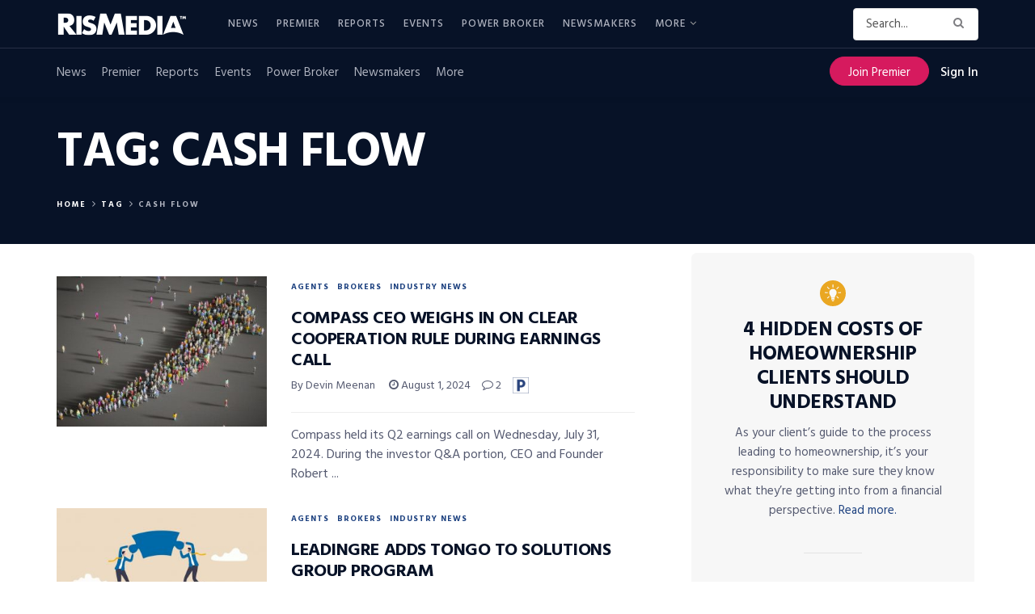

--- FILE ---
content_type: text/html; charset=utf-8
request_url: https://www.google.com/recaptcha/api2/anchor?ar=1&k=6LdLTnUfAAAAABl8qabnUl8KVFC2TrDP6F2h9uQr&co=aHR0cHM6Ly93d3cucmlzbWVkaWEuY29tOjQ0Mw..&hl=en&v=PoyoqOPhxBO7pBk68S4YbpHZ&size=invisible&anchor-ms=20000&execute-ms=30000&cb=he9wbvgg83du
body_size: 48654
content:
<!DOCTYPE HTML><html dir="ltr" lang="en"><head><meta http-equiv="Content-Type" content="text/html; charset=UTF-8">
<meta http-equiv="X-UA-Compatible" content="IE=edge">
<title>reCAPTCHA</title>
<style type="text/css">
/* cyrillic-ext */
@font-face {
  font-family: 'Roboto';
  font-style: normal;
  font-weight: 400;
  font-stretch: 100%;
  src: url(//fonts.gstatic.com/s/roboto/v48/KFO7CnqEu92Fr1ME7kSn66aGLdTylUAMa3GUBHMdazTgWw.woff2) format('woff2');
  unicode-range: U+0460-052F, U+1C80-1C8A, U+20B4, U+2DE0-2DFF, U+A640-A69F, U+FE2E-FE2F;
}
/* cyrillic */
@font-face {
  font-family: 'Roboto';
  font-style: normal;
  font-weight: 400;
  font-stretch: 100%;
  src: url(//fonts.gstatic.com/s/roboto/v48/KFO7CnqEu92Fr1ME7kSn66aGLdTylUAMa3iUBHMdazTgWw.woff2) format('woff2');
  unicode-range: U+0301, U+0400-045F, U+0490-0491, U+04B0-04B1, U+2116;
}
/* greek-ext */
@font-face {
  font-family: 'Roboto';
  font-style: normal;
  font-weight: 400;
  font-stretch: 100%;
  src: url(//fonts.gstatic.com/s/roboto/v48/KFO7CnqEu92Fr1ME7kSn66aGLdTylUAMa3CUBHMdazTgWw.woff2) format('woff2');
  unicode-range: U+1F00-1FFF;
}
/* greek */
@font-face {
  font-family: 'Roboto';
  font-style: normal;
  font-weight: 400;
  font-stretch: 100%;
  src: url(//fonts.gstatic.com/s/roboto/v48/KFO7CnqEu92Fr1ME7kSn66aGLdTylUAMa3-UBHMdazTgWw.woff2) format('woff2');
  unicode-range: U+0370-0377, U+037A-037F, U+0384-038A, U+038C, U+038E-03A1, U+03A3-03FF;
}
/* math */
@font-face {
  font-family: 'Roboto';
  font-style: normal;
  font-weight: 400;
  font-stretch: 100%;
  src: url(//fonts.gstatic.com/s/roboto/v48/KFO7CnqEu92Fr1ME7kSn66aGLdTylUAMawCUBHMdazTgWw.woff2) format('woff2');
  unicode-range: U+0302-0303, U+0305, U+0307-0308, U+0310, U+0312, U+0315, U+031A, U+0326-0327, U+032C, U+032F-0330, U+0332-0333, U+0338, U+033A, U+0346, U+034D, U+0391-03A1, U+03A3-03A9, U+03B1-03C9, U+03D1, U+03D5-03D6, U+03F0-03F1, U+03F4-03F5, U+2016-2017, U+2034-2038, U+203C, U+2040, U+2043, U+2047, U+2050, U+2057, U+205F, U+2070-2071, U+2074-208E, U+2090-209C, U+20D0-20DC, U+20E1, U+20E5-20EF, U+2100-2112, U+2114-2115, U+2117-2121, U+2123-214F, U+2190, U+2192, U+2194-21AE, U+21B0-21E5, U+21F1-21F2, U+21F4-2211, U+2213-2214, U+2216-22FF, U+2308-230B, U+2310, U+2319, U+231C-2321, U+2336-237A, U+237C, U+2395, U+239B-23B7, U+23D0, U+23DC-23E1, U+2474-2475, U+25AF, U+25B3, U+25B7, U+25BD, U+25C1, U+25CA, U+25CC, U+25FB, U+266D-266F, U+27C0-27FF, U+2900-2AFF, U+2B0E-2B11, U+2B30-2B4C, U+2BFE, U+3030, U+FF5B, U+FF5D, U+1D400-1D7FF, U+1EE00-1EEFF;
}
/* symbols */
@font-face {
  font-family: 'Roboto';
  font-style: normal;
  font-weight: 400;
  font-stretch: 100%;
  src: url(//fonts.gstatic.com/s/roboto/v48/KFO7CnqEu92Fr1ME7kSn66aGLdTylUAMaxKUBHMdazTgWw.woff2) format('woff2');
  unicode-range: U+0001-000C, U+000E-001F, U+007F-009F, U+20DD-20E0, U+20E2-20E4, U+2150-218F, U+2190, U+2192, U+2194-2199, U+21AF, U+21E6-21F0, U+21F3, U+2218-2219, U+2299, U+22C4-22C6, U+2300-243F, U+2440-244A, U+2460-24FF, U+25A0-27BF, U+2800-28FF, U+2921-2922, U+2981, U+29BF, U+29EB, U+2B00-2BFF, U+4DC0-4DFF, U+FFF9-FFFB, U+10140-1018E, U+10190-1019C, U+101A0, U+101D0-101FD, U+102E0-102FB, U+10E60-10E7E, U+1D2C0-1D2D3, U+1D2E0-1D37F, U+1F000-1F0FF, U+1F100-1F1AD, U+1F1E6-1F1FF, U+1F30D-1F30F, U+1F315, U+1F31C, U+1F31E, U+1F320-1F32C, U+1F336, U+1F378, U+1F37D, U+1F382, U+1F393-1F39F, U+1F3A7-1F3A8, U+1F3AC-1F3AF, U+1F3C2, U+1F3C4-1F3C6, U+1F3CA-1F3CE, U+1F3D4-1F3E0, U+1F3ED, U+1F3F1-1F3F3, U+1F3F5-1F3F7, U+1F408, U+1F415, U+1F41F, U+1F426, U+1F43F, U+1F441-1F442, U+1F444, U+1F446-1F449, U+1F44C-1F44E, U+1F453, U+1F46A, U+1F47D, U+1F4A3, U+1F4B0, U+1F4B3, U+1F4B9, U+1F4BB, U+1F4BF, U+1F4C8-1F4CB, U+1F4D6, U+1F4DA, U+1F4DF, U+1F4E3-1F4E6, U+1F4EA-1F4ED, U+1F4F7, U+1F4F9-1F4FB, U+1F4FD-1F4FE, U+1F503, U+1F507-1F50B, U+1F50D, U+1F512-1F513, U+1F53E-1F54A, U+1F54F-1F5FA, U+1F610, U+1F650-1F67F, U+1F687, U+1F68D, U+1F691, U+1F694, U+1F698, U+1F6AD, U+1F6B2, U+1F6B9-1F6BA, U+1F6BC, U+1F6C6-1F6CF, U+1F6D3-1F6D7, U+1F6E0-1F6EA, U+1F6F0-1F6F3, U+1F6F7-1F6FC, U+1F700-1F7FF, U+1F800-1F80B, U+1F810-1F847, U+1F850-1F859, U+1F860-1F887, U+1F890-1F8AD, U+1F8B0-1F8BB, U+1F8C0-1F8C1, U+1F900-1F90B, U+1F93B, U+1F946, U+1F984, U+1F996, U+1F9E9, U+1FA00-1FA6F, U+1FA70-1FA7C, U+1FA80-1FA89, U+1FA8F-1FAC6, U+1FACE-1FADC, U+1FADF-1FAE9, U+1FAF0-1FAF8, U+1FB00-1FBFF;
}
/* vietnamese */
@font-face {
  font-family: 'Roboto';
  font-style: normal;
  font-weight: 400;
  font-stretch: 100%;
  src: url(//fonts.gstatic.com/s/roboto/v48/KFO7CnqEu92Fr1ME7kSn66aGLdTylUAMa3OUBHMdazTgWw.woff2) format('woff2');
  unicode-range: U+0102-0103, U+0110-0111, U+0128-0129, U+0168-0169, U+01A0-01A1, U+01AF-01B0, U+0300-0301, U+0303-0304, U+0308-0309, U+0323, U+0329, U+1EA0-1EF9, U+20AB;
}
/* latin-ext */
@font-face {
  font-family: 'Roboto';
  font-style: normal;
  font-weight: 400;
  font-stretch: 100%;
  src: url(//fonts.gstatic.com/s/roboto/v48/KFO7CnqEu92Fr1ME7kSn66aGLdTylUAMa3KUBHMdazTgWw.woff2) format('woff2');
  unicode-range: U+0100-02BA, U+02BD-02C5, U+02C7-02CC, U+02CE-02D7, U+02DD-02FF, U+0304, U+0308, U+0329, U+1D00-1DBF, U+1E00-1E9F, U+1EF2-1EFF, U+2020, U+20A0-20AB, U+20AD-20C0, U+2113, U+2C60-2C7F, U+A720-A7FF;
}
/* latin */
@font-face {
  font-family: 'Roboto';
  font-style: normal;
  font-weight: 400;
  font-stretch: 100%;
  src: url(//fonts.gstatic.com/s/roboto/v48/KFO7CnqEu92Fr1ME7kSn66aGLdTylUAMa3yUBHMdazQ.woff2) format('woff2');
  unicode-range: U+0000-00FF, U+0131, U+0152-0153, U+02BB-02BC, U+02C6, U+02DA, U+02DC, U+0304, U+0308, U+0329, U+2000-206F, U+20AC, U+2122, U+2191, U+2193, U+2212, U+2215, U+FEFF, U+FFFD;
}
/* cyrillic-ext */
@font-face {
  font-family: 'Roboto';
  font-style: normal;
  font-weight: 500;
  font-stretch: 100%;
  src: url(//fonts.gstatic.com/s/roboto/v48/KFO7CnqEu92Fr1ME7kSn66aGLdTylUAMa3GUBHMdazTgWw.woff2) format('woff2');
  unicode-range: U+0460-052F, U+1C80-1C8A, U+20B4, U+2DE0-2DFF, U+A640-A69F, U+FE2E-FE2F;
}
/* cyrillic */
@font-face {
  font-family: 'Roboto';
  font-style: normal;
  font-weight: 500;
  font-stretch: 100%;
  src: url(//fonts.gstatic.com/s/roboto/v48/KFO7CnqEu92Fr1ME7kSn66aGLdTylUAMa3iUBHMdazTgWw.woff2) format('woff2');
  unicode-range: U+0301, U+0400-045F, U+0490-0491, U+04B0-04B1, U+2116;
}
/* greek-ext */
@font-face {
  font-family: 'Roboto';
  font-style: normal;
  font-weight: 500;
  font-stretch: 100%;
  src: url(//fonts.gstatic.com/s/roboto/v48/KFO7CnqEu92Fr1ME7kSn66aGLdTylUAMa3CUBHMdazTgWw.woff2) format('woff2');
  unicode-range: U+1F00-1FFF;
}
/* greek */
@font-face {
  font-family: 'Roboto';
  font-style: normal;
  font-weight: 500;
  font-stretch: 100%;
  src: url(//fonts.gstatic.com/s/roboto/v48/KFO7CnqEu92Fr1ME7kSn66aGLdTylUAMa3-UBHMdazTgWw.woff2) format('woff2');
  unicode-range: U+0370-0377, U+037A-037F, U+0384-038A, U+038C, U+038E-03A1, U+03A3-03FF;
}
/* math */
@font-face {
  font-family: 'Roboto';
  font-style: normal;
  font-weight: 500;
  font-stretch: 100%;
  src: url(//fonts.gstatic.com/s/roboto/v48/KFO7CnqEu92Fr1ME7kSn66aGLdTylUAMawCUBHMdazTgWw.woff2) format('woff2');
  unicode-range: U+0302-0303, U+0305, U+0307-0308, U+0310, U+0312, U+0315, U+031A, U+0326-0327, U+032C, U+032F-0330, U+0332-0333, U+0338, U+033A, U+0346, U+034D, U+0391-03A1, U+03A3-03A9, U+03B1-03C9, U+03D1, U+03D5-03D6, U+03F0-03F1, U+03F4-03F5, U+2016-2017, U+2034-2038, U+203C, U+2040, U+2043, U+2047, U+2050, U+2057, U+205F, U+2070-2071, U+2074-208E, U+2090-209C, U+20D0-20DC, U+20E1, U+20E5-20EF, U+2100-2112, U+2114-2115, U+2117-2121, U+2123-214F, U+2190, U+2192, U+2194-21AE, U+21B0-21E5, U+21F1-21F2, U+21F4-2211, U+2213-2214, U+2216-22FF, U+2308-230B, U+2310, U+2319, U+231C-2321, U+2336-237A, U+237C, U+2395, U+239B-23B7, U+23D0, U+23DC-23E1, U+2474-2475, U+25AF, U+25B3, U+25B7, U+25BD, U+25C1, U+25CA, U+25CC, U+25FB, U+266D-266F, U+27C0-27FF, U+2900-2AFF, U+2B0E-2B11, U+2B30-2B4C, U+2BFE, U+3030, U+FF5B, U+FF5D, U+1D400-1D7FF, U+1EE00-1EEFF;
}
/* symbols */
@font-face {
  font-family: 'Roboto';
  font-style: normal;
  font-weight: 500;
  font-stretch: 100%;
  src: url(//fonts.gstatic.com/s/roboto/v48/KFO7CnqEu92Fr1ME7kSn66aGLdTylUAMaxKUBHMdazTgWw.woff2) format('woff2');
  unicode-range: U+0001-000C, U+000E-001F, U+007F-009F, U+20DD-20E0, U+20E2-20E4, U+2150-218F, U+2190, U+2192, U+2194-2199, U+21AF, U+21E6-21F0, U+21F3, U+2218-2219, U+2299, U+22C4-22C6, U+2300-243F, U+2440-244A, U+2460-24FF, U+25A0-27BF, U+2800-28FF, U+2921-2922, U+2981, U+29BF, U+29EB, U+2B00-2BFF, U+4DC0-4DFF, U+FFF9-FFFB, U+10140-1018E, U+10190-1019C, U+101A0, U+101D0-101FD, U+102E0-102FB, U+10E60-10E7E, U+1D2C0-1D2D3, U+1D2E0-1D37F, U+1F000-1F0FF, U+1F100-1F1AD, U+1F1E6-1F1FF, U+1F30D-1F30F, U+1F315, U+1F31C, U+1F31E, U+1F320-1F32C, U+1F336, U+1F378, U+1F37D, U+1F382, U+1F393-1F39F, U+1F3A7-1F3A8, U+1F3AC-1F3AF, U+1F3C2, U+1F3C4-1F3C6, U+1F3CA-1F3CE, U+1F3D4-1F3E0, U+1F3ED, U+1F3F1-1F3F3, U+1F3F5-1F3F7, U+1F408, U+1F415, U+1F41F, U+1F426, U+1F43F, U+1F441-1F442, U+1F444, U+1F446-1F449, U+1F44C-1F44E, U+1F453, U+1F46A, U+1F47D, U+1F4A3, U+1F4B0, U+1F4B3, U+1F4B9, U+1F4BB, U+1F4BF, U+1F4C8-1F4CB, U+1F4D6, U+1F4DA, U+1F4DF, U+1F4E3-1F4E6, U+1F4EA-1F4ED, U+1F4F7, U+1F4F9-1F4FB, U+1F4FD-1F4FE, U+1F503, U+1F507-1F50B, U+1F50D, U+1F512-1F513, U+1F53E-1F54A, U+1F54F-1F5FA, U+1F610, U+1F650-1F67F, U+1F687, U+1F68D, U+1F691, U+1F694, U+1F698, U+1F6AD, U+1F6B2, U+1F6B9-1F6BA, U+1F6BC, U+1F6C6-1F6CF, U+1F6D3-1F6D7, U+1F6E0-1F6EA, U+1F6F0-1F6F3, U+1F6F7-1F6FC, U+1F700-1F7FF, U+1F800-1F80B, U+1F810-1F847, U+1F850-1F859, U+1F860-1F887, U+1F890-1F8AD, U+1F8B0-1F8BB, U+1F8C0-1F8C1, U+1F900-1F90B, U+1F93B, U+1F946, U+1F984, U+1F996, U+1F9E9, U+1FA00-1FA6F, U+1FA70-1FA7C, U+1FA80-1FA89, U+1FA8F-1FAC6, U+1FACE-1FADC, U+1FADF-1FAE9, U+1FAF0-1FAF8, U+1FB00-1FBFF;
}
/* vietnamese */
@font-face {
  font-family: 'Roboto';
  font-style: normal;
  font-weight: 500;
  font-stretch: 100%;
  src: url(//fonts.gstatic.com/s/roboto/v48/KFO7CnqEu92Fr1ME7kSn66aGLdTylUAMa3OUBHMdazTgWw.woff2) format('woff2');
  unicode-range: U+0102-0103, U+0110-0111, U+0128-0129, U+0168-0169, U+01A0-01A1, U+01AF-01B0, U+0300-0301, U+0303-0304, U+0308-0309, U+0323, U+0329, U+1EA0-1EF9, U+20AB;
}
/* latin-ext */
@font-face {
  font-family: 'Roboto';
  font-style: normal;
  font-weight: 500;
  font-stretch: 100%;
  src: url(//fonts.gstatic.com/s/roboto/v48/KFO7CnqEu92Fr1ME7kSn66aGLdTylUAMa3KUBHMdazTgWw.woff2) format('woff2');
  unicode-range: U+0100-02BA, U+02BD-02C5, U+02C7-02CC, U+02CE-02D7, U+02DD-02FF, U+0304, U+0308, U+0329, U+1D00-1DBF, U+1E00-1E9F, U+1EF2-1EFF, U+2020, U+20A0-20AB, U+20AD-20C0, U+2113, U+2C60-2C7F, U+A720-A7FF;
}
/* latin */
@font-face {
  font-family: 'Roboto';
  font-style: normal;
  font-weight: 500;
  font-stretch: 100%;
  src: url(//fonts.gstatic.com/s/roboto/v48/KFO7CnqEu92Fr1ME7kSn66aGLdTylUAMa3yUBHMdazQ.woff2) format('woff2');
  unicode-range: U+0000-00FF, U+0131, U+0152-0153, U+02BB-02BC, U+02C6, U+02DA, U+02DC, U+0304, U+0308, U+0329, U+2000-206F, U+20AC, U+2122, U+2191, U+2193, U+2212, U+2215, U+FEFF, U+FFFD;
}
/* cyrillic-ext */
@font-face {
  font-family: 'Roboto';
  font-style: normal;
  font-weight: 900;
  font-stretch: 100%;
  src: url(//fonts.gstatic.com/s/roboto/v48/KFO7CnqEu92Fr1ME7kSn66aGLdTylUAMa3GUBHMdazTgWw.woff2) format('woff2');
  unicode-range: U+0460-052F, U+1C80-1C8A, U+20B4, U+2DE0-2DFF, U+A640-A69F, U+FE2E-FE2F;
}
/* cyrillic */
@font-face {
  font-family: 'Roboto';
  font-style: normal;
  font-weight: 900;
  font-stretch: 100%;
  src: url(//fonts.gstatic.com/s/roboto/v48/KFO7CnqEu92Fr1ME7kSn66aGLdTylUAMa3iUBHMdazTgWw.woff2) format('woff2');
  unicode-range: U+0301, U+0400-045F, U+0490-0491, U+04B0-04B1, U+2116;
}
/* greek-ext */
@font-face {
  font-family: 'Roboto';
  font-style: normal;
  font-weight: 900;
  font-stretch: 100%;
  src: url(//fonts.gstatic.com/s/roboto/v48/KFO7CnqEu92Fr1ME7kSn66aGLdTylUAMa3CUBHMdazTgWw.woff2) format('woff2');
  unicode-range: U+1F00-1FFF;
}
/* greek */
@font-face {
  font-family: 'Roboto';
  font-style: normal;
  font-weight: 900;
  font-stretch: 100%;
  src: url(//fonts.gstatic.com/s/roboto/v48/KFO7CnqEu92Fr1ME7kSn66aGLdTylUAMa3-UBHMdazTgWw.woff2) format('woff2');
  unicode-range: U+0370-0377, U+037A-037F, U+0384-038A, U+038C, U+038E-03A1, U+03A3-03FF;
}
/* math */
@font-face {
  font-family: 'Roboto';
  font-style: normal;
  font-weight: 900;
  font-stretch: 100%;
  src: url(//fonts.gstatic.com/s/roboto/v48/KFO7CnqEu92Fr1ME7kSn66aGLdTylUAMawCUBHMdazTgWw.woff2) format('woff2');
  unicode-range: U+0302-0303, U+0305, U+0307-0308, U+0310, U+0312, U+0315, U+031A, U+0326-0327, U+032C, U+032F-0330, U+0332-0333, U+0338, U+033A, U+0346, U+034D, U+0391-03A1, U+03A3-03A9, U+03B1-03C9, U+03D1, U+03D5-03D6, U+03F0-03F1, U+03F4-03F5, U+2016-2017, U+2034-2038, U+203C, U+2040, U+2043, U+2047, U+2050, U+2057, U+205F, U+2070-2071, U+2074-208E, U+2090-209C, U+20D0-20DC, U+20E1, U+20E5-20EF, U+2100-2112, U+2114-2115, U+2117-2121, U+2123-214F, U+2190, U+2192, U+2194-21AE, U+21B0-21E5, U+21F1-21F2, U+21F4-2211, U+2213-2214, U+2216-22FF, U+2308-230B, U+2310, U+2319, U+231C-2321, U+2336-237A, U+237C, U+2395, U+239B-23B7, U+23D0, U+23DC-23E1, U+2474-2475, U+25AF, U+25B3, U+25B7, U+25BD, U+25C1, U+25CA, U+25CC, U+25FB, U+266D-266F, U+27C0-27FF, U+2900-2AFF, U+2B0E-2B11, U+2B30-2B4C, U+2BFE, U+3030, U+FF5B, U+FF5D, U+1D400-1D7FF, U+1EE00-1EEFF;
}
/* symbols */
@font-face {
  font-family: 'Roboto';
  font-style: normal;
  font-weight: 900;
  font-stretch: 100%;
  src: url(//fonts.gstatic.com/s/roboto/v48/KFO7CnqEu92Fr1ME7kSn66aGLdTylUAMaxKUBHMdazTgWw.woff2) format('woff2');
  unicode-range: U+0001-000C, U+000E-001F, U+007F-009F, U+20DD-20E0, U+20E2-20E4, U+2150-218F, U+2190, U+2192, U+2194-2199, U+21AF, U+21E6-21F0, U+21F3, U+2218-2219, U+2299, U+22C4-22C6, U+2300-243F, U+2440-244A, U+2460-24FF, U+25A0-27BF, U+2800-28FF, U+2921-2922, U+2981, U+29BF, U+29EB, U+2B00-2BFF, U+4DC0-4DFF, U+FFF9-FFFB, U+10140-1018E, U+10190-1019C, U+101A0, U+101D0-101FD, U+102E0-102FB, U+10E60-10E7E, U+1D2C0-1D2D3, U+1D2E0-1D37F, U+1F000-1F0FF, U+1F100-1F1AD, U+1F1E6-1F1FF, U+1F30D-1F30F, U+1F315, U+1F31C, U+1F31E, U+1F320-1F32C, U+1F336, U+1F378, U+1F37D, U+1F382, U+1F393-1F39F, U+1F3A7-1F3A8, U+1F3AC-1F3AF, U+1F3C2, U+1F3C4-1F3C6, U+1F3CA-1F3CE, U+1F3D4-1F3E0, U+1F3ED, U+1F3F1-1F3F3, U+1F3F5-1F3F7, U+1F408, U+1F415, U+1F41F, U+1F426, U+1F43F, U+1F441-1F442, U+1F444, U+1F446-1F449, U+1F44C-1F44E, U+1F453, U+1F46A, U+1F47D, U+1F4A3, U+1F4B0, U+1F4B3, U+1F4B9, U+1F4BB, U+1F4BF, U+1F4C8-1F4CB, U+1F4D6, U+1F4DA, U+1F4DF, U+1F4E3-1F4E6, U+1F4EA-1F4ED, U+1F4F7, U+1F4F9-1F4FB, U+1F4FD-1F4FE, U+1F503, U+1F507-1F50B, U+1F50D, U+1F512-1F513, U+1F53E-1F54A, U+1F54F-1F5FA, U+1F610, U+1F650-1F67F, U+1F687, U+1F68D, U+1F691, U+1F694, U+1F698, U+1F6AD, U+1F6B2, U+1F6B9-1F6BA, U+1F6BC, U+1F6C6-1F6CF, U+1F6D3-1F6D7, U+1F6E0-1F6EA, U+1F6F0-1F6F3, U+1F6F7-1F6FC, U+1F700-1F7FF, U+1F800-1F80B, U+1F810-1F847, U+1F850-1F859, U+1F860-1F887, U+1F890-1F8AD, U+1F8B0-1F8BB, U+1F8C0-1F8C1, U+1F900-1F90B, U+1F93B, U+1F946, U+1F984, U+1F996, U+1F9E9, U+1FA00-1FA6F, U+1FA70-1FA7C, U+1FA80-1FA89, U+1FA8F-1FAC6, U+1FACE-1FADC, U+1FADF-1FAE9, U+1FAF0-1FAF8, U+1FB00-1FBFF;
}
/* vietnamese */
@font-face {
  font-family: 'Roboto';
  font-style: normal;
  font-weight: 900;
  font-stretch: 100%;
  src: url(//fonts.gstatic.com/s/roboto/v48/KFO7CnqEu92Fr1ME7kSn66aGLdTylUAMa3OUBHMdazTgWw.woff2) format('woff2');
  unicode-range: U+0102-0103, U+0110-0111, U+0128-0129, U+0168-0169, U+01A0-01A1, U+01AF-01B0, U+0300-0301, U+0303-0304, U+0308-0309, U+0323, U+0329, U+1EA0-1EF9, U+20AB;
}
/* latin-ext */
@font-face {
  font-family: 'Roboto';
  font-style: normal;
  font-weight: 900;
  font-stretch: 100%;
  src: url(//fonts.gstatic.com/s/roboto/v48/KFO7CnqEu92Fr1ME7kSn66aGLdTylUAMa3KUBHMdazTgWw.woff2) format('woff2');
  unicode-range: U+0100-02BA, U+02BD-02C5, U+02C7-02CC, U+02CE-02D7, U+02DD-02FF, U+0304, U+0308, U+0329, U+1D00-1DBF, U+1E00-1E9F, U+1EF2-1EFF, U+2020, U+20A0-20AB, U+20AD-20C0, U+2113, U+2C60-2C7F, U+A720-A7FF;
}
/* latin */
@font-face {
  font-family: 'Roboto';
  font-style: normal;
  font-weight: 900;
  font-stretch: 100%;
  src: url(//fonts.gstatic.com/s/roboto/v48/KFO7CnqEu92Fr1ME7kSn66aGLdTylUAMa3yUBHMdazQ.woff2) format('woff2');
  unicode-range: U+0000-00FF, U+0131, U+0152-0153, U+02BB-02BC, U+02C6, U+02DA, U+02DC, U+0304, U+0308, U+0329, U+2000-206F, U+20AC, U+2122, U+2191, U+2193, U+2212, U+2215, U+FEFF, U+FFFD;
}

</style>
<link rel="stylesheet" type="text/css" href="https://www.gstatic.com/recaptcha/releases/PoyoqOPhxBO7pBk68S4YbpHZ/styles__ltr.css">
<script nonce="AmhPZHawOhqfsHE_cysEgg" type="text/javascript">window['__recaptcha_api'] = 'https://www.google.com/recaptcha/api2/';</script>
<script type="text/javascript" src="https://www.gstatic.com/recaptcha/releases/PoyoqOPhxBO7pBk68S4YbpHZ/recaptcha__en.js" nonce="AmhPZHawOhqfsHE_cysEgg">
      
    </script></head>
<body><div id="rc-anchor-alert" class="rc-anchor-alert"></div>
<input type="hidden" id="recaptcha-token" value="[base64]">
<script type="text/javascript" nonce="AmhPZHawOhqfsHE_cysEgg">
      recaptcha.anchor.Main.init("[\x22ainput\x22,[\x22bgdata\x22,\x22\x22,\[base64]/[base64]/UltIKytdPWE6KGE8MjA0OD9SW0grK109YT4+NnwxOTI6KChhJjY0NTEyKT09NTUyOTYmJnErMTxoLmxlbmd0aCYmKGguY2hhckNvZGVBdChxKzEpJjY0NTEyKT09NTYzMjA/[base64]/MjU1OlI/[base64]/[base64]/[base64]/[base64]/[base64]/[base64]/[base64]/[base64]/[base64]/[base64]\x22,\[base64]\\u003d\\u003d\x22,\x22M3RqD8KUw4XDv8KWwoYfw77DocOmQMO8w7tKwoIGfyvDm8K1w5gPQTNjwrx2KRbChiDCugnCoD1Kw7QYesKxwq3DthRWwq9PN2DDoS/CicK/E399w6ADcsK/wp06Y8Klw5AcO1PCoUTDkTRjwrnDisK2w7csw79jNwvDisONw4HDvTIMwpTCnivDtcOwLltMw4N7HMO0w7F9AsO2d8KlU8KbwqnCt8KqwrMQMMKqw587Bz3ClTwDNl/DoQl3T8KfEMOdODE7w5lzwpXDoMOSVcOpw5zDrMOKRsOhecOIRsK1wpTDvHDDrBIDWh8GwpXCl8K/G8Kxw4zCi8KQOE4RaWdVNMO3TUjDlsO4On7Ck1ATRMKIwpXDjMOFw658a8K4A8KgwqEOw7wwXzTCqsOXw4DCnMK8SRodw7oQw57ChcKUYMKkJcOlVsK/[base64]/ccKzw5nDmcOfBcK4w6llG0EwJ8O/wp/Cuj7DpD7CgcOoeUNDwp4NwpZUZ8KsejzCssOOw77ClCvCp0pFw5nDjknDgA7CgRV0wqHDr8OowpcWw6kFQcKyKGrCicKQAMOhwrbDkwkQwrrDisKBATomRMOhAHYNQMOhT3XDl8Ksw4vDrGt2NQoOw4vCgMOZw4RUwonDnlrCpyh/w7zCmiNQwrgEZiUlV2/Ck8K/w6zCr8Kuw7IUDDHCpxhQwolhBcKxc8K1wrHCkBQFeirCi27Dik0Jw6kNw7PDqCt0cntROMKgw4pMw7NCwrIYw4LDrSDCrS/CvMKKwq/DiwI/ZsKiwoHDjxkofMO7w47DkMKXw6vDolbCkVNUdMOPFcKnHMKbw4fDn8KPDxl4wp3CtsO/[base64]/Cl1pMK8Onw6sRCyvCuMKLIMKhWMOtewhNCVfCn8KhfBQWSMKPZcOPw4JfHV/DkVEPFApZwq1mw4htc8KCecOlw5jDinnCg3JPckzDoxTCu8KwKMKyYjArwo4CdxTCkWJLwqsVw4/DiMKYO1bCg1bDp8KecMODVcO3w5QBb8OgEcKHT2HDjwV9C8Oowr/[base64]/CpmrDpsKkXsO6wpLChMORw4TCn8K8w4J6wpE2w71RXm7CsjDDmmglCsKJXsKgacK7w6vDsAZ9w5Z5YQ7DizgRw4o4KDrDn8KLwq7Dg8KdwpjCmTcew5fCr8OwW8OFw7cAwrcTM8K+wot6OsOzw5/DoWDCu8OJwozClBJpDsKNwoITGmnDocOOFWDDosKOBnEhLD/Dk3PDrxdMwqVYKsKtAMKcw6LCvcKVXFPDssOMw5DDncK8wp0tw4x1dMOIwo3CgsKZwpvDk1rCnsOeBw54EkDDosO/w6F+JRRLwq/DokkrTMO1w4VNc8KAbBTCtz3CpXfCg1QXFRPDnMOpwrpsAMO8HAPCl8KyC1BmwpDDuMKmw7HDgmHDnHtcw511dsK8PcOpfDcMwqTCrgLDn8O5J2LDqzNGwqvDucO8wrcGOMK/dFjCkMOrRG/CqlltWsOhe8KCwozDmsOCRcKDMsKVEnl1wrrCpcKVwofDhMKhICTDkMKiw5J8BMKOw7vDq8Knw5lXFVXCvMK/JDUSWSPDncOHw73CqMK8bFkETsOnI8ONwqUlwos3bl/DhsOJwoMkwrvCuUXDmE/[base64]/wotkw78bYsOMwqRzWn/CqDxGw5sqacOfKlXCkzPCjjfCp2VoKcKYDcKgR8OAJcOcRsO/[base64]/ClDCtkoWVjwvw6/CsA7Cq8KiwpDDiFBMwo8lw7ZowqghQmTDjQnDmsK/w4DDqcK2S8KlRm5tYSnCmcKyHg7DunEmwq3ClVhxw7g3MVpHQgV5wr7CqMKoMg8qwrnCnX1Iw7IBwp7CqMOzSi7DncKew4zCjSrDsShVw4XCsMK+FsKfwr3CjcOTw4xyw41TEcOrIMKsHsOzwqXCscKsw5PDh2XDoRbDkMOwaMKcw5/CqcOBfsK9wqE5YiLCgVHDplVTwrnClDpQwrfDksOtBMORQcONEjrDgXfDjcOlGMOvwpFpw5vCksKbwq7DiUotBsOuMV/CpVbClgPCnUjDmSwUwrUgRsK7w6jCg8KjwrxtZk/[base64]/DgMK0PBPCq8OCVsKYwr5OworDu8Oaw5/Cj8KCThDCpGLDisKgw7kawprCuMKwPjwoHVlJwpHCiU1aJQzCiF9Pwr/DtsK/wrE7CsOOwpB6wrIAwoNGFXPClcK5wp4pf8OQwrx0YsKfwr9jwqfDkCN6G8KGwozCoMOow7ZVwp/DoTTDkFhQKyZkVkfDt8O4w5V9ZBk6w7/DkcKdw4/CgWTCn8Ole2MnwpTDsW8pHMKpwr3DosOmasO5HMOIwo3Dt1dGJVzDoyPDh8OfwpLDvELCssOvIjDCkcKAwowjWXXCsVjDqR/DvCPCoTQPw7DDkGcEXzkGF8KASR0UAyXCnsOTeEQPZsOrB8O4wrkgw5JKWsKnPHc4wovCksKtLT7DisKQM8Kewr1QwrEYYThVwqbCiBfDsDlCw7Z7w4oEKcO9wr9lcA/[base64]/CrSbDj1fCscK2w61mw7xaMsOmwr/[base64]/CqMOfwrvDh1kbNcOde8OiWlhRC8Otwp1swoLCsXZ2wposwoBNw4TCtSV7HzddG8K2wr/DuwLCusKcwrDCoy/[base64]/ClkvCoTLDnsKCw5xKasOedsKGwrBBHz3Cmy3Cq2Qxw7p1ATjCo8KIw63DmTUnKg1CwppFwo9fwp9bZxDDkh3CpnstwqInw685w5Iiw7TCrijCgcOxw6LDgMO2RgAbw7nDpCLDjcKpwobCtwfCgUoReWgKw5/CqgrDvSZRMcO+W8ORw6wSFsKUw4nCusK7E8KZNUhSHzgucsK9fsKRwqpbNXrCsMOxw74dCSM3w60sVgXCuG3Dknkww4jDmcOBPyvCkgIwXcOvY8KPw53DlRM+w4BLw4jCrBt6LcOPwo/[base64]/wr/Cq2ovXTnCiUvCqcOww7PCj8OmS8Ktw6pVR8OKw6jCpMKvdDvDlnvCi0BswobDkzTCssO9GhtBe2nCrsOcX8OhTQjChjfCn8OhwocQwoTCrBfCpVVyw7PDk2TCvzTCnsO8XsKXw5DDpVkXLV7DhHYZBMOMbsOTWno0H03DrUwBTFrCiH0Ow5lxwpHCi8O8acO/[base64]/DriLDgBJWcsKWwo1Uw7nCnMOmw6fDkgjCjlxMTxt5MzNSQcKJQgVjw7DCq8KeEXszPMOaFB5HwrDCt8OqwoFOw5nDiHbDujPDhsKCHEvClwknGDVVDV5sw7okw5DDs0/Cu8OOw6zCvUkiw73CqBo4wq3CmQkSfRrCjFnCosK7w4E/wp3CuMOvw7HCvcKNw709HCE1fcOSZ2Jswo7Cl8OiEsKUP8OsK8Ouw7XCqiovBsOZfcOtwrI8w7nDgBbDhyPDosK8w6/Ch2MOGcKeTBlOJ1/CkcKEw6JVw5/CusK2fWfChVVAMsKSw4dOwrkAwql4wq3DksKYc03CvsKnwq3CqVbCjMKiX8KywrJqwqXDrXvCrcK1G8KaWQlAEcKaw5XChk9MZMK7ZMOIwoRLRsO1Bkg+M8ODesOVw5DDhyZMK2cJw7fDhMKOZGzCq8KWw5/DhwLCsVDDjw/[base64]/w77CosOMSgDDu8O6w4/Ck8OML8KMw7DDn8Kfw5FrwpUtUkgxw619Y1YeXR3DgFPChsOcHMKcWMOQwo5IDMO/C8ONw7ciwo3Dj8Khw7PDhVHDscOMZsK7aRljTyTDlMOKMMOJw5PDl8KXwq5Qw5rDvTYYBkzCvQY8X3wgZVQ5w5IhD8K/wrVmFSTCpAnDk8OPwrFywqEoEsOZMmnDh1I0NMKSOgJ8w5DCgsKTS8K+dyZpw5NuVSzCr8OOO1/DvDpRwpfCm8KBw6gHw4fDqcKxacOUbHTDjG3CnsOqw7TCoGUEwrLDicOOwpPDhxsmwrMJw5QqXcKOYcKtwofDuFhGw4sXwr/[base64]/ViU0w7IUGsKSwqNzwq56w68vesKtd8KlwqZfDSZ3OirCnwJzcEzDkMK8UMKiYMOMVMOAHVNJw4kNKHjDsVzCpMK+wqvDpsO/[base64]/w4TDqcKBPAbDgcKfw5AwI3nCqzxZw5wowp7CvnoDVcOrRm5xw74gLcOYwooKw5odUMO8b8Krw7UmKRjDlE7CtsKMDMOXN8OUKsKIw5XCjMO2wpk/w5PDg08Jw6vDlCzCtGt9w5YQL8KeCyHCmMOQwqfDrMOofsK/fcK4LG5sw4NNwqJTLcOMw7LDjnTCvHh3PsOUAsKXwrTCusKAw53CvsKzwr/CjcOcfMKRZx4yKsK+NjfDsMOGw689RjAXF37DhMK3w6LDjj1ewqhiw6kVQgnCs8Osw57CpMKhwqdNHMKZwrTDpF/CoMKpPxIowpzDgE4+HcOLw4Q4w5MdUcKNRD1qSBdvw5Bjw5jCpFkGwo3Cj8KlDzzDo8Kow5nCo8Ovw4TChsOowq5kwoICwqXDvk8Cwq3Du09Aw6XCjMKPwoJbw6vCtyg9wozCnV/[base64]/CgcOif8Kgb8KDwpgcw7PCv0XCtcOUfMKWWMOPwokMFcOgw4h9wpbDksOFcGsQcsKlw7V8X8KkbzjDp8O4wrBdSMOxw7zCqDTCgDw6wr4KwqlAdMKZesK8OgrDqwRFc8K/wpPDp8OCw4jDhMKcwoTDiQnCkjvCsMKowp/DhsKxw5zCnCjDgsKmG8KHc3XDlsO6wqXDscOHw7fCo8OLwrgQVcK+wpxVbTgDwoQuw78DKsKCwqXDvVrDncKVw7jCi8OYMWJOwqlZw6PDr8KdwoU0SsKNAQ7CssO/wqDCpMKcwqnCgRrCgFrCpsOBwpfCtcOzwq4swpBqGcO5wqIJwotyRcOowr8RfsKiw4RfWsK/wqp/wrpbw47CkifDqxfCvGPCtMOFK8KGw61twrPCt8OcLcOACBQaC8KreThvVcOCH8KMbsOYI8OZwpfDk0rDsMKww7bCvinDjhlUWC3CqBBJw6xiw7hkwprCoTPCtiPDosOID8K2wo9NwqHDtsKKw5zDu0ZCRcKZBMKLw4/CkMOEPkNIIFTCo3BKwrHDknpIw4TCghfCjm1+woA5NU/DiMORwqQKwqDCsm9pQcKnRMOUQ8KdXzIGCsKzbcKZw6hzf1vDlm7CiMKpWV0fNxtAwq1APsOBw5Q+w5jCtVAaw4nDqgnCv8OJwpTDhV7DsFfDvkNmwrfDoTUKZsKLOnrCrh/DqsKgw4A/SGl4w5pLB8OUccKTJUUqLxXCvGPCm8KYIMOaMcOLfFbCk8OyTcOydFzCsy7CmcKYB8OOwrjCqhtUTRcTwofDkcK4w6bDicOSwpzCvcKhfQNaw7zDvzrDo8OEwq4JZUDCoMOvaBh5wrjDkMKSw6oHw73ChR0lw50MwoJ2T2XDjxokw5fDnsOJJcKPw6JhPCJAPAHDscK/HHXCrsO3FE4Bw6fCpnZqwpHDnMOXWcOOwoPCrMO6SUcZJsOzwqQ6XsOTYwMkO8Kdw5XCqsODw4/CocKNbsKFw54KQsKZw4rCnEnDm8KnTTTDjj41wo1GwpHCisOkwqxUS0jDj8O5LU9SJGA4wpTDoUN2w4LCkMKJUsKcRFlfw7UyEsKXw4zCksOZwpHCpsOWRV1jCSJZB3IYwr/Cq0J7fsOewrgLwolrGMKqTcKnNsORw6/DtsKAAsOdwqLCl8Kjw4grw48dw4o4RMKneR1qwrnDjcORwqrCtMOuwr7DlXLCi0rDmMO7wp9Hwp/CkMKHEcKrwrV4T8Ozw6TCvFkWUMKhwoICw5oPwoXDk8KiwqZ9GcKPDcOlwqPDjQ3CrEXDrWNGHC0NGVLCpsOPQsOwKHpVbk/DjnAlDyIvwrk4c1/DqysVfSvCqS1VwqNbwqxFEcOOTMOvwpbDmsOfR8Kaw4kVCAoQe8OVwpvDt8OxwqppwpY9w57DhMOyWMOowrg6T8OiwoAOw7bDoMO6w6heHsK4MMO7PcOMw5xaw5JCw5Few4zCpzoQw4/Cg8Kcw7EfD8KZLz3Ci8KeTWXCrkXDlcOHwobDoXYfw5LCssKGbsOOaMKHwpcSdCBJw6/DmcKow4U5cBTDh8KBw4jDhm49w7DCtMOfCVTDo8O7JDXCs8KKCTjCr3cCwrnCsXvDqmhWwr9EZ8Kgdlh5wofCj8KIw47Dr8K2wrXDpXkRKsKDw5DChMKtFVQkw5fDpn9+w5zDmEgSw57Dn8OeOlvDgmnCkcKvBRp3wozCqMKww6Mxw4fDgcOxwrxwwqnCoMK/NQ5pTQBDIMK6w7vDtTsDw7sNQmnDrMO/f8O6EcO8ASpFwpzDmztiwrTCgxHDl8OqwrcVesO4wr8mXcOgZMOLw48Pwp3DvcKKRTLCqcKBw7TDjMOhwrXCvsKhfjMdwqI5Vm7DqcKtwrnCu8O0w7HCvsOqwq/CuXXDgQJtworDv8K+MxJYI33DlGN5wpDCnMORwoPDuFzCo8Opw5Fvw5TDlMKqw59RY8OfwoXCpxnDsTXDhn9hcBPCjHY9bBspwrxpQMK0WSEMQwvDmMOaw4Zyw6EFw5nDox3DqmnDrMK/worCtMK3wo0wVMOYScKiJ0IjCsKnw6fCtSBPMFfDiMK5WVHCmcKCwq4rw4PCjTPCjmrCllPClFvCucO5SsKafcOvE8OsLsKpGyY/w55UwoVoQcKzOsO2GX98wpTCocOBw73DuB43w68/wpbCpcKww64rT8Otw77CuTvDjH/[base64]/[base64]/DqERLFMOPwoJnwqvCs8Otw6NiwpZgwp3Cs0xOQDXDk8OCLQxiw4/Cj8KcBTJdwp7Cs27Cji4mHDzCsjYaGw7ChUXCiSRcOlbCksOuw5DDhhXDokUGGcOew7MxCMOWwq8Dw53CpsOyHSN5woTChm/[base64]/CocOsw6oYJ3V/woh0w4QCw5LCrcKRUsKyCcKeJU7DrcKsTsO9VjFTwq3DnMKwwqXDiMK1w77DqcKMw7dBwq/CqsOzUsOAKMOew5ZMw6kZwp46KEXDhsOQdcOMw5YNw79OwowgJwVmw558w4FRJcO0DnBuwrbDkcOxw5LDs8KZYh7DvAnDtDnCmXfCpMKKfMO0LxPDmcOmP8Kew6xSLDrDn3rDgATCjSJAwq7CvhkiwrbDrcKuwr5AwoJdK1rDlsK4wrAOO3QpX8Kowq/DksKqK8ObQsKjwoUtNsOIw6/Di8KlFDJbw6PCggQUXD1+w7/Cn8OpHsODZxbClnNdwoVAFmHCq8K4w7sQYyJtB8O3wpg9ZMKJfcKCwro1w4JxfWTColh7w5/Cm8KdFz18w5oJw7IocMKjwqDCpEnDo8KdYMO0wofCgCFYFkPDg8OEwrzCg1XDtXZlw45hZDLDncOFwpdhHMOsLcOkIlVvwpDDunAPwr9YIyvCjsOKGFIXwr59w5zDpMOCw7Yiw63DsMOYa8O/w6MMaFtBKTsJM8OnLMKwwowowpYAw653ZsOpRzZHIgA1w5TDnA3DtMOYKAFYVX8dw5LCjk0FSVhWMEDDu0rClAc8Y0cgwoPDqXXCgx1velIKeXgKIMK1w5kfSQjCu8K2wo10wqUicsKcAcKhCkFrRsOnw59UwrFgw7bCm8O/eMKWPlDDkcOQO8Kfw6fDsDx1w6LCrH/Do2/DosOLw4vCssKQwpofw5loAyoZwpN9cQV/w6XDm8OUL8KOwo/CvMKRw7EHO8KqGz1dw6QoHsKXw75jw4BAf8Kaw69Yw5gPwp/CvcOlWBjDnDbCgMOTw7jCjix1BMOaw5HDqAM9LVvDhkMow6gFKsO/[base64]/CrWfDvcO6w5ZpwrXCkiTDnQQ+wrwawoVzO8K8JcOww45Vw7tpwqnCnHvDi0Mtw5PDkX7CnH/DqBUnw4PDk8Kkw6RIUzrDvxTCgMOfw5Anw57Dj8K4wqbComvDscOnwoPDtcONw5IUCx/CsHfCuAEZMBjDo0Uvwokyw5fCoU3CllvDrsKRwo7CvH0bwpTCvsOuwpI/[base64]/DrcOHOFvDjcKnMsO9wo5EX3/CpiVTWBfCr8KvT8OIw50vwrtuMy8kw5/[base64]/[base64]/CuMOawoTDkCLCgh/DksK/[base64]/DohHDuXTDvcO6Wi4nfcKJw63Dj1/DkTTCvMKswrTCoMOAwokUw5dQJynDmFLCrWPDpFPDtVrCjsKbE8OhC8Kvw4fCt35tRifChMOtwr9yw5V6fybCkRc8AgNCw4BlRhJGw5Arw5vDj8ONw5VqbMKNwocZDkMNe1XDrcKyJcOMWsO4UyVtwqVHKMKVRkZzwroKw6IPw6/DrcOww4Y3YiPDqMKWw5fDiwYDCFt4MsKDBj7Co8OfwqMDIcKQJENKMcKgWsKdwqEnLT8/UsOHGC3CrAXCmsKhw4TCl8OmSsOewpgWw6HDvcKUAxHCvsKpcsK7ADlTd8OJImzCoTJaw7LDvwzDu2XCkAXDsTzDvVRKw77DqT7DjMKkHjUbdcKTwoBZwqU7w7/CnkQjw496PMKpRAzCq8K2H8OxQifCg2rDoi0sCTcrIMOkN8Oiw7g8w4VBP8OCwoXDl0cPIhLDk8KdwokfCMKRH3LDksOfwp3CmcKmw6FEw4lXHmEDJnjCkCTCln/DklHCpsK1ZcOxdcO6BjfDo8KSUQDDpitjTnPDoMKVdMOUwqUJOktwFcOHU8KWw7c/RMKOwqLDggw1QSTDqRcIwrNJwoXCnHbDtyNSw5lOwoXCjW7CvMKhSMKPwpbChixtwqrDsU1FWcKjbVlmw7NPw7oxw7xbw7VHWMOzOsO3eMOSbsOsLsKDw63DvkrDp0/[base64]/DtMOQMMOcwpXDo8KlQgbDtsKvHA3CusKgw6/DncOJwqk3c8KBwqkvYyjCtDXDq2XCqsORfsKxIMOGIGtjwrjDmitcwo3CpAQMRcKCw6oXAHQEwpvDl8K0B8K2dEwsci7Dr8Kbw5d4w6XCmGvCjgbClw/DpSZewp7DssOpw5k0OMOUw43CrMK2w4Uee8KewoXCp8K6ZMOqQ8Oaw7kDNCVDwo3DrRzDvMOUccOnw4YTwpxZNMOoUMOjw7VgwoZ7FCrDvkEtw4DCtg4jw4MqBDjCrcKVw4fCm13CiDA2PcOOTn/Cv8KEwpPDs8KkwqXCkUNCHMKPwps1XivCl8KKwr4/PycWw7bCjcKcMsO2w5xGRBfCrsKEwosQw4ZvcsKow7PDocKDwr/[base64]/CtcOLwr4sSsKTw6oObBXDrB0cVsK8w4/DocOLw5USXnrDkgDDlsObWVfDgy9UT8KLP0TDvMO2UcKYMcO4wrdMEcOOw4TCusO+wqTDoiRvARHDsyM6w6lxw7gtXMKwwrXChMKAw5wSw7LCoQ8Fw4zCr8KPwpTDkjM7wpp4w4RxX8KKwpTCpDjCpgDCtcOReMKHw6DDncKKIMOEwofCkcOSwp46w5lvWl/DsMKHTyFzwo3CtMOawonDrMKMwrZZwrbDr8KJwpchw57CnMO8wpHCvMOrTzcEcCrDi8OhAsKpYX7DtABoL2fDuFhbw7/DrXLCl8O2wqJ4w7sXX25dUcKdw40HB1NywpDChmp4wo3DocKOKTBJwqVkw4jDpMOGRcO6wq/Dmjxbw6PDkMOqKWDCgsKww7HChBIaA3RSw583LMK+SwfCmnrDrMK8AMKIG8OEwojDpgvClcOSMMKKw4LDm8KCe8KZwrRjw6nDiQheb8OxwpJOOnbCkEvDksKqwobDisOXw5Njwp7CsVE9PMOpw5h5wqZ4w5Jcw6bCucK/BcKbwofDtcKNd2AoYS/DkWtHK8KiwqsJd0k9WXnDpEXDksKIw6AKEcKDw600QsOFw5bDkcKjasKpw7JIwpR0wpLCk2rDkDLDlsO1IMKnUMKqwpXDsUhecykYwovCgMKBasOSwqkyOMO/f2/DgcKVw6/CszTDp8KAw4zCp8OwMsOXVQlJJcKpNCMDwqt3w4LDoTwCwoxEw48lRGHDncKDw7pIPcKkwr7CmyN/X8O4w4bDgFTCkTUrwogIwrwOUcK5S21uwofDr8OMTiFYw4Q0w4bDgg1dw5XCngA8Wi/[base64]/w558w6LDqsOTNB1LEcO9woDCuMKAUzAdDcOSwodlwpbDi1jCvMO6wrNtXcKrSsOeGcO4woHDuMKmAVp6w6Rvw7cJwprDk1LDg8OZTcO6wr7Do3kgwrcyw55rwrlUw6HDvAPDoy/[base64]/ChGkbDw/ChwDCnVQqwr0/[base64]/Ck8OiwrA0Tho/S0QGcXxxQ8OiRi8pw7VTw7PClsOTwptTPXZ6w4EBOQZbwq7Dq8OkBRTCilpiM8OhUU4vIsOdw7rDpMK6wq4ZIcKqT3EZMMKFY8OKwq4GdcK1YTHCo8KDwqvDrMO/OcOoaSXDhcK0wqfCgRrCosKGw5tRwp0FwpLDhcKJwphJMjZQb8KCw5QtwrXCiQwDwqkFQ8Okw5UawqUzMMOyS8Oaw77DuMKacsKuwoIMw5rDkcK9OFMvF8KtNCjCp8Kvw5p5w60Wwow8wozCvcKkRcKNwoPCssKPwplidWzClcOewpHCicK4Ryhew5/[base64]/[base64]/IRknw61be8OJDsOJw4/[base64]/DvMOXZsKLRw3DlsOIe8OsCEFeUsKCXMOqwonDj8OsaMOfwrbDqcKIAsOFw41gwpHDtMK0w487D3DCsMKlw6kFAsOTIFfDtsOkLljCrg8zcMO1G2LDjhAKJ8KkF8OidMOzUXQMZhMFw77CiV8Mw5UcLMOiwpXDjcOvw7Jww4NdwprCtcOtHsOewpNvVF/DusOLf8KFwoxWw5VHw4DCt8Obw5olwpTCuMKMw4N1w6LDj8KKwr3CgMKXw7RbCn7DmsOXBcOnwrHDgVttwrXDhlZ7w6kGw50aJ8Kuw4c2w4ldw73CuBFFwrbCucOeV3TClhsmLjkWw5ZsMMKEd1EAw6Vow7/DqsOvD8KzRcOZSQbDmsKMSxnCi8KXcVoWGMKjw5DDiWDDr0wjJcKla0fCmcKSSCdSQMOYw5vCuMO2GldBwqrDqhfDucK5wrfCk8Omw7QTwrLCtD4dw6x7wqpFw68aJQLCgcKbwp8wwp9lM0ELw61eZ8KUw6nDlwoFZcORbMOMasKgw5/[base64]/Cii4NIcKzZMKZw5fCs3IqeHPCjRhtP8K7N8Kew6hLKTTCmcOgCgExWhxzcmEYMMO6YnrDvQzCqUU3wrXCjSlDw4RdwoPCu0LDiHhtUT/Du8O/RWLDqykAw4HDvh3CicOGDsK+Mh1yw6vDnVfCtGpewr7DvMOOBsODTsOnworDo8O/[base64]/DnMO9w65OVMKvPcKQw7TCgFrCh8KlwpV0AcKPdnZ9w6d6wpsOE8OteTV6w5JxMcKZYcKkDz3CpTl4eMOEcGDDvi8ZP8OIM8KxwolLF8O6DMOnb8OCw6EFUQAYdTvCsVLCszXCrGZODFvDr8KzwrfDocOeNRTCuR3CosOew7bDmg/DrsOMw7lTUC3CvklAGFLDtMKKWUJQw43CqsOkcGNracKBYW3Cm8KmUWLDqsKLw5lXCnl3PsONYMKTMzp6P0HDu2XCkSc9w6jDjsKTwogYWxrDmFldD8K3w4vCsSnCqmvChMKce8K/[base64]/CnDHDgMKzW8KBw49Ow5LCuknCicKZX3c7YsKXBsOtJjHCqMOJH2cka8K/[base64]/Cm8KewpPCoBQEwqoCwrZCIMKHw4Y1VDPDoEAUVThXa8KGwr/CizRkSlInwqrCrcK9DcOVwpjDk17DmVnCisOZwo0ddDZZw7cEC8KhK8KAwoHDg3APUsOuwrZIacOswo/DoQrDq3bCnlEFasOVwpM0wpBAw6J+cHrClcOCVj0FS8KCXk4Ewr9JNkTCjsKwwp8OdcODwrISwqnDvsKsw6gZw7zChT7CpsKvwoQjw5HCiMKrwpJHwo8mX8KSHMKKFSMLwrbDm8O/[base64]/CrsKAA8OyS8KeBcOHw5jCj2XDgHZWwrvCtltsAT9pw7oMOW45wobCp2TDl8O/IMO/dMO+c8Ogw6/[base64]/[base64]/[base64]/PsKlG8K0wrbCg8O+wqHDqsKUwrgtY8OSwozCvsK0csK7w4YKVMK/w7zDr8OobsKRHCHCkRPCjMOJw6NGdmEzYMKMw7bCpsKDwqh1w78Kw78iwoYmwpwSw7wKJMK8LgUPw7DCi8Kfwq/Du8KiPwZswr/Dh8OIw79IDBTChMOfw6I1WsKzLCVdLMKCIgdrw4UgacO6ESprfcKEw4RsDMKsWD3DoCg/w7t7w4LDlcK7w4XDnFfCicKLY8K0wpfCqsOtWA7Dv8K5wprCuTfCqj83w5fDih0jw6lPRx/DlMKcw5/DoGjCiS/CusKjwp9nw48tw6k8wolewp3DlRw0EsKPQsK3w7/CmCE1wrlPwqk2c8OsworDiW/[base64]/DjcOcw5JDw6/DpMOfUmHDpVxwwrnCqAg/M1IJdsKBfsOKeUgfwr7DllkQw63ChDcFP8KPQ1bDhsKgwrJ7wqJVwoR2w6bCosKNwovDnWLCplZbw6t+b8OVbW/Do8K+KsOtDDvDuwcDw6rDj2PCm8Ofw53CoURjCwnCpMKZw49tb8KswpJ7wpvDlBLDgRFJw6o2w7tmwoTCvTRww4ojN8KoUz9eWgnDscOJRhnChcORwrp3wot7w7/CgcOhw6QTUcOXw69GWxzDkcK+w4JpwpkvU8OXwpF5A8O8wpvDhkHCl3TCpsKewrQDfygnwrtgU8OiNF0pwrFNG8OywonDv2khH8OdTcKSQsO4SMOeD3PDllbDjcOwJ8O4URhLw698In/DpMKrwrcrXcKYL8KRw6PDvgDCvEvDtB9aNcK/[base64]/[base64]/[base64]/w4htw4wfBsKiVsOYdVzCjzhUMyzCiMO2wpHDoMOSwrJmcMKqG0bCkmrDgldbw5pXRsOQQyxuw5Q7wqbDtsOwwqh3cgsaw6Y1ZVDDmMKzVRMGZXFNEU1/Yzd3wqNWwqDCsRQRw4oVw504woMEw54/w4gnwocWw4LDrlrCh0MVw5HDhEIWFVpeAUoDwrQ+AkEdCDTCisOMwrzDrUzDnT/[base64]/[base64]/DicO0cMO4wrPCpBFwX8K7wqUFA8Oow4Z8bsKMDsOFbGdvw6/[base64]/[base64]/DgMKCYy8GW8K1RjtdwqRNf0rDgnYRLF7CgMOCw6gmWH7ChX7ChlDCoAppw7ZfwoLCgsOfwp/CsMKuwqDCo03CicO9BWDCgcKtfsKHwox4DcKaTcKow7gRw6IjchLDtRPDlH0MQcKpGkfCqBzDqXcvaSJvw78lw6pgwoEpw5HDiUfDscK/[base64]/Dm8KAdMO3cMKpIsKTZMOOMcKtwpt3wpEhAjLDkSFCFjrDqSvDoVIWwq0NUjZTAmYMcQfDqMKVbcORBcOCw4fDvzvCvQvDvMObwp7DvnJXw4bCoMOlw5MgHcKmcsO7wrHClW/CjCzCgCIOOsKrcgnDrB5oRsKDw7kFw5FLZMK3Pj0/w4zCgGVQekY3w4zDlcKFAw/CkcOLwqDDrsKfw4s7PAU+wrzCqMOhw5dCF8OQw6vDl8KwdMKAwq3CscOlwojCiBJtFcKww5wCw6MPOMKNwr/CtcKwajLCk8OBfAnCoMKTEm7ChsK/[base64]/wrrCoFcKBT3DmE/[base64]/csK7LX50ExJMJhtXwoIQQsO0w6czwpTDr8OSwqchfi5NGMK/w4ZjwrzDssOpQsOnbsO7w5/Cr8KeIlYawqDCuMKPLsKEQsKMwojCtcOKw6x+T3oeccKoeAk0EQs3w6nCksK6dldLFmJVD8K+wpcew7VnwoVtwpwww73ChEM1FsOpwr4AX8OPwrDDoxAdw6nDolrCl8KgUGrCs8OCSxsCw4hIw484w6hXXcKvVcKpJg/Cs8OiTMKIRzYzYMOHwpBrw6oKOcOCTVo7w4bCiWwhWsKACm3DhH/Dq8KDw7TDj35DfcK7FMKMJgXDqcKXNCrCkcOuTDrCj8K7GmHDkMKAeFnCtDTDsTzCiy3Cj0/CvTcAwpDCksObFsKkw5gew5d7wqLCvsOSHEFWcnF7wrDCl8Klwo0Kw5XCsmrCvDcTLnzDmMKDVBbDpcK7KkLDqMKjYFXDgmnDp8OIFBPCsgbDr8Ogwqp+b8KJK19/w4lCwpbCgsOsw7FoByAHw7/Dv8KYEsOIwpDDn8Ksw618wr43PRthDAvDgcK5fVrCnMOtw5PDlznCui3Cl8K9fcKgw49Ew7bClHV2ND8Gw6nCtQLDh8Kqw5/Cj2QQwrwEw79HMMK2wojDqMKADsKBwos6w5txw5gpbUh/EC/CnkzCm2bDlsO/EsKNWSgGw5BPOMOLW1hVw4bDgcK/Q3DCi8KNHn9nY8KAEcO2MkzCqE1Kw4ZLFFHClBwoDzfCk8OyCcKGw5rDsl5zw6g4w7tPwp3DjRJcwrfDlcOlw6dkwo/DrcKew4IwV8OZwo3Dsz8eacKKHsOlRS1Bw796cxrDmcKeTMKxw7lRScKmQGXDrUTCsMOowqnCs8OjwqAuGsOxWsK1wp/CqcOAw4lTwoDCujjCo8O/wrpzaHhGOCZUwrnChcKENsOZQsKxZjrCj3zCgMKww4ozw4o+K8O6ej9Bw53Dl8KzTi5UbDLCq8OINFvDuhNHZ8OVQcOeewt+w5jDtcOawp/DnBs6BcOGwp7CiMKqw7Evw7k3w5I1wr3ClsKTd8OjI8O3w6AYwp9tCMKwMXMhw5XCsA0/w77CrmxDwrHDjmPClVcVwqzCscO8woMJOi3DocOowr4AK8KGYsKlw4pTHsO3Mm4BR33DusKXfcKDH8OdaVBAe8OnbcKRBlt2bXPDpMO1w7hrQMOcHFwYCjFZw4nChcOWeX3DsDjDsxfDvyvDosKvwpA8NsOXwoDCtT/Cu8O0ayzDhkgGcAtIRsKIQcKQfCDDgAdZw5ECJybDi8KCw4vCgcOMKQRAw7fDnVIIbyTCqMO+wp7CrMODw4rDoMKHw5fDp8OXwqMORUvCv8KoNVgeVsOSw5IGwr7DksOxw5fCuHjDgsKnw6/Cu8KZwo9dfMKLASzDmsO2ScO3WsOhw7PDvSRuwo5Mw4I1VsKZOifDjsKIwr3DoH3DvMO2wpvCnsOwfA8rw5LDo8K4wr7DkH11w5tbb8Kiw74sZsOzwrB1wp9JaSNqX2jCjTgGYAcRw41Aw6zCpcKIwq/[base64]/[base64]/biHDlUhOwrXChxQkw6DDs8K2w4TDtj/Co8KHw4Ftw4fDjmzDu8KTFS8bworDkBLDq8KHe8KtW8K2FRLCsgwzasK2KcOwKC3DocOLw4MzWUzDoFV1XsKFw7LDl8K8GcONEcOZHsOpw4HCsFTDsznDh8KLfsKMwoBSwpjDg0BuLxPDuD/CnQ1Zdms+wonDrnvDv8OiNwrDg8K8TsK3D8KHY1vDlsK9wrLDl8O1BjjCkT/Dqn8TwpvCqMKSw5/[base64]/DmMOwYsKXdcKxZ8OywpfDm8O0L2LCsGZpwr17wr88w6jCu8K7w7Z2wr/DsXU0QEMnwr1uw6HDsx7CmxtBwrnCmCtfLlbDtnEFwrPCu2nChsOgUWo/FsOBw6XDssK2w7wGbcKCw5bCuGjCt37DlQM/w4JtNAA8w702wrYrw7lwEsKoWGLCkcO5XFLDhUPDqVnDnMK+cXsrwqLCpsKTdD7DvsOfW8OIwopLe8OJw4dqX1FOBCpdwrLDoMK2QMKnw6vCjcO3f8OJw49RLMOBFU/ComDDkFrCgsKewqLCpwQAwqgZFMKSN8KFFcKaLcKdUy/Do8OcwoknKgvDrRhSw47CgDBlw7h7enVsw4E1w4dkw5XCmMKkTMKbUHQnw5I/[base64]/CosK/[base64]/CnwDCksKQWCDDjHPDrMK8L8Kmw57DiMO8w45aw6k2w6kMw7ZRwobDiEsZwqrDt8Oib2Jaw7Awwp9Fw7A5w5ZcX8KlwrnCjB1dGMKWBcOUw5PDlsOLNxXCqF7Ch8OCPcKeeV3Cn8OMwpHDtsKCbnvDtmEbwrQtwpPCqVpXwrA5RgDDjcKOAsOQwo/[base64]/[base64]/CqMKzJTEaQQ\\u003d\\u003d\x22],null,[\x22conf\x22,null,\x226LdLTnUfAAAAABl8qabnUl8KVFC2TrDP6F2h9uQr\x22,0,null,null,null,1,[21,125,63,73,95,87,41,43,42,83,102,105,109,121],[1017145,507],0,null,null,null,null,0,null,0,null,700,1,null,0,\[base64]/76lBhn6iwkZoQoZnOKMAhmv8xEZ\x22,0,0,null,null,1,null,0,0,null,null,null,0],\x22https://www.rismedia.com:443\x22,null,[3,1,1],null,null,null,1,3600,[\x22https://www.google.com/intl/en/policies/privacy/\x22,\x22https://www.google.com/intl/en/policies/terms/\x22],\x22Y/k0fUljM2Blmn4VzadWHz6PapsnSIMS+GymcRYXIiI\\u003d\x22,1,0,null,1,1768691257312,0,0,[45,27,224,75],null,[176,174,134,240],\x22RC-MDpKRHe4UwdusA\x22,null,null,null,null,null,\x220dAFcWeA5N_FX2VxmrF1B6lyiICUAWrSrWTpvxojRscAoKQhheT1KV74oGh-2GnKOJ5RHgLRDBxUxcozKc1rzTjNn6-I48-rNedg\x22,1768774057225]");
    </script></body></html>

--- FILE ---
content_type: text/html; charset=utf-8
request_url: https://www.google.com/recaptcha/api2/aframe
body_size: -250
content:
<!DOCTYPE HTML><html><head><meta http-equiv="content-type" content="text/html; charset=UTF-8"></head><body><script nonce="-jYqoI7NF5qbvjjJecn8ig">/** Anti-fraud and anti-abuse applications only. See google.com/recaptcha */ try{var clients={'sodar':'https://pagead2.googlesyndication.com/pagead/sodar?'};window.addEventListener("message",function(a){try{if(a.source===window.parent){var b=JSON.parse(a.data);var c=clients[b['id']];if(c){var d=document.createElement('img');d.src=c+b['params']+'&rc='+(localStorage.getItem("rc::a")?sessionStorage.getItem("rc::b"):"");window.document.body.appendChild(d);sessionStorage.setItem("rc::e",parseInt(sessionStorage.getItem("rc::e")||0)+1);localStorage.setItem("rc::h",'1768687661188');}}}catch(b){}});window.parent.postMessage("_grecaptcha_ready", "*");}catch(b){}</script></body></html>